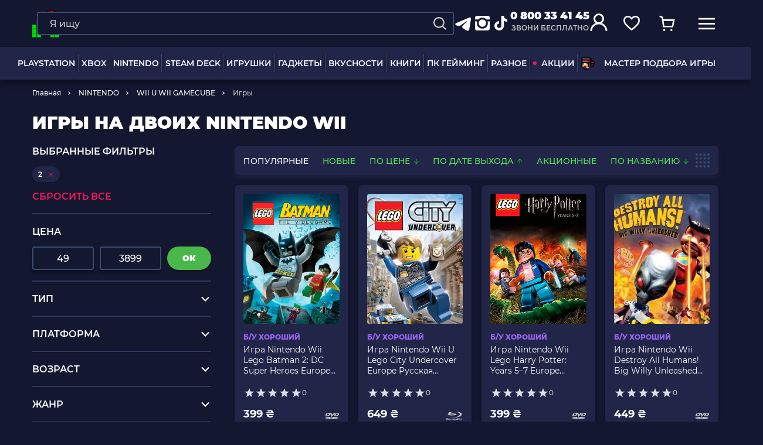

--- FILE ---
content_type: application/javascript; charset=utf-8
request_url: https://widgets.binotel.com/calltracking/widgets/07e2n0lyncdpp3dc1q0u.js
body_size: 694
content:
(function(d,w,s){if(!w.BinotelCallTracking){w.BinotelCallTracking={};}
if(!w.BinotelCallTracking['506529']){w.BinotelCallTracking['506529']={initState:false,widgetId:'506529',widgetHash:'07e2n0lyncdpp3dc1q0u',type:'dynamic',jsModifiedAt:'1727808093',cdn:'widgets.binotel.com',backendHost:'https://widgets.binotel.com',timestampOnServerIsNow:1768547437,clientSideTimeOffset:1768547437-Math.floor(Date.now()/ 1000),dynamicKeepAliveTime:30,dynamicInactivityTime:90,gaObjectName:'window.gtag',gaTrackingId:'G-5JYERM5P21',onlyPaidSource:0,sendUtmDataFirst:0,sendUtmDataFirstPaid:0,sendUtmDataLastPaid:0,buttonShowPhoneNumber:0,buttonContentShowPhoneNumber1:'0800 Показати',buttonContentShowPhoneNumber2:'<span onClick="window.BinotelCallTracking[506529].buttonShowPhoneNumberPressed();window.BinotelCallTracking[506529].replacePhoneNumbersOnDynamicContent()">0800 Показати</span>',buttonContentShowPhoneNumber3:'',buttonContentShowPhoneNumber4:'',buttonContentShowPhoneNumber5:'',buttonContentShowPhoneNumber6:'',debugMode:0,listOfAddingBinctClassNames:JSON.parse('[]')};if(!w.BinotelInformationAboutTheVisitorSettings){w.BinotelInformationAboutTheVisitorSettings={gaObjectName:'window.gtag',gaTrackingId:'G-5JYERM5P21',timestampOnServerIsNow:1768547437,clientSideTimeOffset:1768547437-Math.floor(Date.now()/ 1000),debugMode:0};}
var bcc=w.BinotelCallTracking['506529'];var iatv=d.createElement(s);iatv.type='text/javascript';iatv.async=true;iatv.src='//'+bcc.cdn+'/calltracking/js/information-about-the-visitor.js?modifiedAt='+bcc.jsModifiedAt;var sn=d.getElementsByTagName(s)[0];sn.parentNode.insertBefore(iatv,sn);var ct=d.createElement(s);ct.type='text/javascript';ct.async=true;ct.src='//'+bcc.cdn+'/calltracking/js/calltracking.js?modifiedAt='+bcc.jsModifiedAt;var sn=d.getElementsByTagName(s)[0];sn.parentNode.insertBefore(ct,sn);}})(document,window,'script');

--- FILE ---
content_type: image/svg+xml
request_url: https://retromagaz.com/uploads/directories/07/ac/eftm2j6kn_6382eec2.svg
body_size: 3518
content:
<svg width="29" height="15" viewBox="0 0 29 15" fill="none" xmlns="http://www.w3.org/2000/svg">
<g clip-path="url(#clip0)">
<path d="M5.30989 11.4548C5.24884 11.4548 5.04095 11.5159 4.85754 11.7848C4.67423 12.0538 3.84292 13.4229 3.69625 13.6796C3.53725 13.9363 3.58623 14.0464 3.7573 14.0464C3.90397 14.0464 3.9407 14.0464 4.12402 14.0464C4.29518 14.0464 4.45409 13.8508 4.51523 13.7163C4.60085 13.5941 5.57874 12.0049 5.73765 11.7727C5.87208 11.5404 5.78663 11.455 5.67652 11.455C5.57891 11.4548 5.30989 11.4548 5.30989 11.4548Z" fill="#C4C4C4"/>
<path d="M1.97283 14.0463C2.59633 14.0219 3.01194 13.9972 3.50093 13.105C3.70873 12.7015 3.12197 12.6892 3.12197 12.6892C3.03634 12.6892 3.65984 12.7015 3.98992 12.0046C4.29559 11.3689 3.75762 11.418 3.65993 11.4057C3.19534 11.3445 2.32739 11.3689 1.66734 11.4057C1.53282 11.4057 1.37391 11.589 1.28829 11.6991C1.22724 11.8212 0.212533 13.4592 0.0658631 13.6916C-0.0931391 13.9359 0.0658631 14.034 0.224777 14.046C0.689275 14.0707 1.27604 14.0707 1.97283 14.0463ZM2.51071 13.1905C2.33964 13.5451 2.02172 13.5573 1.83841 13.5573C1.66734 13.5573 1.41056 13.5573 1.34942 13.5573C1.28829 13.5573 1.22715 13.5573 1.28829 13.4228C1.37391 13.3129 1.49609 13.1172 1.54507 13.0438C1.59396 12.9582 1.64276 12.9338 1.75278 12.9338C1.75278 12.9338 2.16848 12.9338 2.27851 12.9338C2.37628 12.9338 2.63298 12.9216 2.51071 13.1905ZM2.96296 12.1393C2.79189 12.4935 2.46182 12.4935 2.29066 12.4935C2.10735 12.4935 2.07061 12.4935 1.99732 12.4935C1.94834 12.4935 1.86281 12.4935 1.94834 12.3836C2.03397 12.2613 2.13166 12.0535 2.19279 11.9802C2.25384 11.9069 2.30282 11.87 2.38844 11.87C2.38844 11.87 2.64514 11.87 2.74291 11.87C2.84078 11.8702 3.09756 11.8702 2.96296 12.1393Z" fill="#C4C4C4"/>
<path d="M22.3263 12.4327L21.5196 13.7162C21.3485 13.9851 21.4953 14.0463 21.5807 14.0463C21.6664 14.0463 21.7885 14.0463 21.9352 14.0463C22.0696 14.0463 22.1675 14.0341 22.3753 13.7162L23.182 12.4082C23.4021 12.0537 23.1331 12.0782 22.962 12.0782C22.6565 12.0904 22.5832 12.0783 22.3263 12.4327Z" fill="#C4C4C4"/>
<path d="M25.6514 12.5181H24.6855C24.5878 12.5181 24.4532 12.6038 24.3799 12.7015C24.3189 12.7993 24.3555 12.8972 24.4532 12.8972C24.4532 12.8849 24.8443 12.8972 25.1377 12.8972C25.4434 12.8849 25.5535 13.0928 25.2235 13.5451C25.1623 13.6427 25.0278 13.8018 24.9177 13.8627C24.9177 13.8627 24.6487 14.0828 23.7809 14.0828C22.9862 14.0828 22.9496 13.9971 22.9496 13.9971C22.8763 13.936 22.852 13.8261 22.8763 13.7647C22.9129 13.7158 23.0354 13.6671 23.133 13.6671H24.1354C24.2331 13.6671 24.3677 13.5815 24.4287 13.4714C24.5022 13.3737 24.4653 13.2516 24.3677 13.2516C24.3677 13.2516 23.9765 13.2516 23.6221 13.2516C23.2676 13.2516 23.3164 13.019 23.5854 12.6281C23.6587 12.5179 23.7931 12.3836 23.891 12.3101C23.891 12.3101 24.1843 12.0901 25.0401 12.0901C25.3825 12.0901 25.9569 12.0534 25.9203 12.347C25.9081 12.4815 25.7124 12.5181 25.6514 12.5181Z" fill="#C4C4C4"/>
<path d="M28.1822 12.5304H27.3998C27.302 12.5304 27.1675 12.6161 27.1065 12.7382L26.642 13.4595C26.5808 13.5574 26.6176 13.6673 26.6909 13.6673C26.6909 13.6673 27.4856 13.6673 27.62 13.6673C27.7543 13.6673 27.84 13.6796 27.8278 13.7162C27.8155 13.8507 27.62 14.083 26.5319 14.083C25.5539 14.083 25.6151 13.9485 25.6272 13.802C25.6517 13.6429 26.1283 12.8852 26.275 12.6528C26.4218 12.4084 26.6296 12.0903 27.5953 12.0903C28.5 12.0903 28.4509 12.2981 28.4387 12.3472C28.4389 12.396 28.3901 12.5304 28.1822 12.5304Z" fill="#C4C4C4"/>
<path d="M23.6465 11.3447C23.7198 11.3447 23.8056 11.4182 23.7442 11.5404C23.671 11.6382 23.6466 11.6871 23.6099 11.7604C23.561 11.8337 23.4509 11.8704 23.3166 11.8704C23.182 11.8704 22.8642 11.8704 22.8154 11.8704C22.7176 11.8704 22.7176 11.7848 22.7663 11.6995C22.803 11.6262 22.8274 11.5894 22.8642 11.5404C22.9009 11.4794 22.9619 11.3447 23.1576 11.3447H23.6465Z" fill="#C4C4C4"/>
<path d="M9.02629 12.7504C8.84298 12.7504 8.7696 12.8728 8.73295 12.9338C8.70846 12.9827 8.67182 13.0194 8.62293 13.105C8.58619 13.1905 8.59844 13.2759 8.64733 13.2759C8.70837 13.2759 9.03845 13.2759 9.17296 13.2759C9.33196 13.2759 9.41741 13.227 9.4663 13.1537C9.51528 13.0682 9.52743 13.0436 9.60081 12.9214C9.68635 12.7991 9.57632 12.7502 9.51519 12.7502L9.02629 12.7504Z" fill="#C4C4C4"/>
<path d="M21.1775 13.2519C21.4952 12.7383 21.2997 13.0561 21.7519 12.335C22.192 11.6014 21.4952 11.4548 20.8106 11.4548C19.7593 11.4548 19.4413 11.5037 19.4413 11.5037C19.3315 11.5037 19.1847 11.6014 19.1237 11.7238L17.8522 13.7775C17.7789 13.8997 17.8032 13.9974 17.9013 14.0219C17.9013 14.0219 18.2069 14.0463 19.258 14.0463C20.7008 14.0464 20.8351 13.7775 21.1775 13.2519ZM20.7496 12.335C20.7496 12.335 20.1995 13.2029 20.1627 13.2519C20.1138 13.3252 19.9427 13.5575 19.686 13.5575C19.5271 13.5575 19.3071 13.5575 19.1482 13.5575C19.0503 13.5575 19.0014 13.5452 19.0626 13.4473L19.9427 12.0415C19.9795 11.9926 20.0405 11.956 20.1138 11.956C20.2606 11.956 20.5295 11.956 20.6395 11.956C20.8107 11.956 20.8595 12.1394 20.7496 12.335Z" fill="#C4C4C4"/>
<path d="M12.7545 12.8482C12.4489 12.8482 12.3511 12.8725 12.0822 12.8849C11.9722 12.8849 11.8255 12.9704 11.7644 13.0926L11.5077 13.5327C11.1899 14.0338 11.8744 14.0705 12.4123 14.0705C13.2803 14.0705 13.6958 13.826 13.6958 13.826C13.8059 13.7771 13.9404 13.6426 14.0015 13.5327L14.5639 12.6158C14.625 12.518 14.6496 12.3469 14.5882 12.2491C14.5882 12.2491 14.5149 12.0781 13.647 12.0781C12.7912 12.0781 12.4489 12.2125 12.4489 12.2125C12.3511 12.2614 12.2289 12.3469 12.1921 12.3959C12.1678 12.4691 12.2166 12.518 12.3145 12.518H13.5858C13.6837 12.518 13.7203 12.6038 13.6714 12.6891C13.5614 12.8359 13.3781 12.8482 13.3781 12.8482H12.7545ZM13.2435 13.4471V13.4594C13.1579 13.5818 12.9867 13.6918 12.889 13.6918H12.6323H12.4C12.3023 13.6918 12.2655 13.5818 12.3511 13.4594V13.4471C12.4367 13.3128 12.6078 13.2027 12.7055 13.2027H13.1945C13.2924 13.2027 13.329 13.3128 13.2435 13.4471Z" fill="#C4C4C4"/>
<path d="M11.0675 12.7015C11.1531 12.5792 11.2875 12.4937 11.3853 12.4937H11.7764C11.8375 12.4937 12.0331 12.4814 12.0454 12.3594C12.0577 12.1637 11.642 12.115 11.483 12.115C10.9085 12.115 10.5906 12.1394 10.2605 12.6284C10.0038 13.0193 9.74714 13.423 9.57599 13.7163C9.42932 13.9853 9.56383 14.0465 9.64936 14.0465C9.73499 14.0465 9.86941 14.0465 10.0038 14.0465C10.1383 14.0465 10.2361 14.0342 10.4439 13.7163L11.0675 12.7015Z" fill="#C4C4C4"/>
<path d="M8.51268 12.4448L7.96256 13.3617C7.88918 13.4593 7.96256 13.5082 8.02361 13.5082C8.09699 13.5082 8.15812 13.5082 8.21925 13.5082C8.28039 13.5082 8.36592 13.5817 8.29254 13.6916C8.2315 13.814 8.21925 13.8627 8.15821 13.936C8.10923 14.0217 8.02369 14.0461 7.87703 14.0461C7.77933 14.0461 7.70595 14.0461 7.64473 14.0461C7.48582 14.0461 7.57135 13.8138 7.57135 13.8138C7.33915 14.0705 6.80127 14.0705 6.2389 14.0705C5.70112 14.0705 5.00424 14.0705 5.32215 13.5327L6.0067 12.4325C6.11672 12.2491 6.20226 12.1759 6.31228 12.1269C6.31228 12.1269 6.33668 12.0901 6.63002 12.0901C6.82567 12.0901 7.08237 12.0901 6.8624 12.4325L6.2389 13.4472C6.16561 13.5451 6.20226 13.6428 6.31228 13.6428H6.74005C6.85007 13.6428 6.98459 13.5452 7.07012 13.4472C7.07012 13.4472 7.38795 12.8972 7.66922 12.4448C7.74251 12.3349 7.92592 12.0903 8.10923 12.0903C8.10923 12.0903 8.28039 12.0903 8.4149 12.0903C8.54941 12.0903 8.70824 12.1271 8.51268 12.4448Z" fill="#C4C4C4"/>
<path d="M14.0749 14.5598H15.0896L15.2974 14.572C15.4073 14.572 15.5419 14.4744 15.603 14.352L15.8108 14.0464C15.6763 14.0708 15.5419 14.0708 15.3829 14.0708C14.8696 14.0708 14.1606 14.0708 14.4783 13.533L15.1384 12.4695C15.2239 12.3472 15.3585 12.2128 15.444 12.1638C15.444 12.1395 15.4929 12.1272 15.7741 12.1272C15.9574 12.1272 16.2509 12.0783 15.994 12.4695L15.4073 13.4475C15.334 13.5454 15.3584 13.6431 15.4562 13.6431H15.872C15.9575 13.6431 16.1164 13.5455 16.1776 13.4475L16.7888 12.4694C16.8498 12.3472 16.9966 12.2128 17.0944 12.1638C17.0944 12.1638 17.1435 12.1272 17.4243 12.1272C17.5834 12.1272 17.9013 12.0783 17.6446 12.4694L17.1311 13.2887C17.1067 13.3253 17.0944 13.3376 17.07 13.3986L16.4222 14.4499C16.3489 14.56 16.2144 14.6945 16.1166 14.7556C16.1166 14.7556 15.6888 15.0001 14.8332 15.0001C14.7965 15.0001 14.7475 15.0001 14.7108 15.0001C13.9162 14.9757 13.9529 14.9266 13.904 14.89C13.855 14.8777 13.8061 14.8044 13.8183 14.7066C13.8304 14.6208 13.9404 14.5598 14.0749 14.5598Z" fill="#C4C4C4"/>
<path d="M6.0067 0.855957C5.98221 0.855957 5.98221 0.868378 5.96996 0.880446C4.90646 2.37181 4.28304 3.36203 3.62281 4.58445L3.54952 4.71887L3.53719 4.76785C3.47614 4.89021 3.4883 5.02455 3.57392 5.13457C3.96504 5.74574 6.15328 6.46702 11.0308 6.46702C14.6737 6.46702 18.5489 5.88025 18.5489 4.78018C18.5489 3.74099 14.7348 3.11766 11.0308 3.11766C9.79606 3.11766 8.58588 3.27658 8.24357 3.33771C8.57364 2.82424 9.96722 0.953737 9.96722 0.941668C9.99162 0.917268 9.99162 0.917268 9.99162 0.905023V0.880622C9.96722 0.868378 9.95498 0.856133 9.93058 0.856133L6.0067 0.855957ZM7.42468 4.7801C7.42468 4.56005 8.80611 4.24222 11.0309 4.24222C13.2557 4.24222 14.625 4.56005 14.625 4.7801C14.625 5.02446 13.2558 5.33013 11.0309 5.33013C8.80602 5.33022 7.42468 5.02463 7.42468 4.7801Z" fill="#C4C4C4"/>
<path d="M8.76957 10.269C9.39298 10.2812 26.9352 10.8923 27.3265 4.67005C27.6441 -0.476601 14.7351 0.0124739 14.7351 0.0124739C14.7108 0.0124739 14.6252 0.0124739 14.6252 0.0735202C14.6252 0.146899 14.6618 0.159232 14.7108 0.159232C18.2924 0.159232 24.1115 1.58937 23.9281 4.67005C23.7813 7.16388 19.2339 10.0976 8.76965 10.0976C8.72077 10.0976 8.67188 10.1466 8.67188 10.1832C8.67179 10.2201 8.70843 10.2567 8.76957 10.269Z" fill="#C4C4C4"/>
<path d="M24.8568 9.8167H24.5146V9.74341H25.2969V9.8167H24.9791V10.4279H24.8568V9.8167Z" fill="#C4C4C4"/>
<path d="M25.4688 9.74341H25.6153L25.8722 10.3179L26.1411 9.74341H26.2877V10.4279H26.1899V9.86559H26.1778L25.9211 10.4279H25.8231L25.5664 9.86559V10.4279H25.4688V9.74341Z" fill="#C4C4C4"/>
</g>
<defs>
<clipPath id="clip0">
<rect width="28.5" height="15" fill="white"/>
</clipPath>
</defs>
</svg>


--- FILE ---
content_type: image/svg+xml
request_url: https://retromagaz.com/uploads/directories/6f/20/f3ak68l13_57e9c5d0.svg
body_size: 2614
content:
<svg width="25" height="12" viewBox="0 0 25 12" fill="none" xmlns="http://www.w3.org/2000/svg">
<g clip-path="url(#clip0_1014_3273)">
<path d="M9.7073 0C9.60792 0 9.53085 0.0141884 9.47618 0.0424086C9.42318 0.0689683 9.38176 0.114681 9.35194 0.179421C9.32378 0.240841 9.30072 0.307822 9.2825 0.380862C9.26428 0.453901 9.2551 0.516162 9.2551 0.567623C9.2551 0.624061 9.27161 0.666628 9.30474 0.694848C9.33953 0.721408 9.39275 0.734538 9.46398 0.734538H10.4652C10.5646 0.734538 10.6417 0.721413 10.6963 0.694848C10.751 0.666628 10.7932 0.620917 10.823 0.557836C10.8512 0.496417 10.8735 0.429165 10.89 0.356123C10.9082 0.281424 10.9174 0.219162 10.9174 0.169362C10.9174 0.112922 10.9009 0.0706288 10.8678 0.0424086C10.8347 0.0141884 10.7833 0 10.7137 0H9.7073ZM15.9256 0C15.8262 0 15.7494 0.0141884 15.6947 0.0424086C15.6417 0.0689683 15.6003 0.114681 15.5705 0.179421C15.5423 0.240841 15.519 0.307822 15.5008 0.380862C15.4825 0.453901 15.4734 0.516162 15.4734 0.567623C15.4734 0.624061 15.4901 0.666628 15.5233 0.694848C15.5581 0.721408 15.611 0.734538 15.6822 0.734538H16.6835C16.7829 0.734538 16.8599 0.721413 16.9146 0.694848C16.9693 0.666628 17.0115 0.620917 17.0413 0.557836C17.0694 0.496417 17.0917 0.429165 17.1083 0.356123C17.1265 0.281424 17.1357 0.219162 17.1357 0.169362C17.1357 0.112922 17.1192 0.0706288 17.086 0.0424086C17.0529 0.0141884 17.0015 0 16.932 0H15.9256ZM5.38818 0.836754C5.07843 0.836754 4.82572 0.901374 4.63026 1.03085C4.4348 1.15868 4.25838 1.37619 4.10102 1.68329C4.13912 1.57041 4.17477 1.45088 4.2079 1.32472C4.24268 1.1969 4.27677 1.05819 4.3099 0.908794H2.79921L1.94444 4.10602H3.43533L3.79557 2.75384C3.8403 2.59116 3.90399 2.47006 3.98682 2.39038C4.0713 2.3107 4.17747 2.27103 4.30501 2.27103C4.3928 2.27103 4.46227 2.29572 4.51362 2.34552C4.56497 2.39366 4.59066 2.46013 4.59066 2.54479C4.59066 2.57799 4.58724 2.61607 4.58062 2.65924C4.57399 2.70074 4.56403 2.74802 4.55078 2.80114L4.19813 4.10602H5.6939L6.05658 2.75384C6.09965 2.5895 6.16256 2.4684 6.24538 2.39038C6.32821 2.3107 6.43254 2.27103 6.55843 2.27103C6.64788 2.27103 6.71839 2.29572 6.76974 2.34552C6.82275 2.39532 6.84923 2.46179 6.84923 2.54479C6.84923 2.57301 6.84581 2.6061 6.83918 2.64428C6.83256 2.68246 6.82102 2.73474 6.80446 2.80114L6.45913 4.10602H7.94975L8.47411 2.16392C8.50724 2.0444 8.53136 1.93801 8.54627 1.84504C8.56117 1.75042 8.56851 1.66426 8.56851 1.58624C8.56851 1.34222 8.48987 1.15623 8.33251 1.02841C8.17514 0.900588 7.94578 0.836754 7.6443 0.836754C7.33123 0.836754 7.07617 0.902161 6.87906 1.0333C6.68194 1.16444 6.50631 1.38459 6.35226 1.69335C6.34895 1.40949 6.26689 1.19618 6.10622 1.05342C5.94554 0.908998 5.70621 0.836754 5.38817 0.836754H5.38818ZM13.8577 0.836754C13.5065 0.836754 13.2224 0.901374 13.0054 1.03085C12.7884 1.15868 12.592 1.37619 12.4165 1.68329C12.4595 1.55547 12.4986 1.42675 12.5334 1.29727C12.5698 1.16779 12.602 1.03827 12.6302 0.908794H11.1244L10.2648 4.10602H11.8178L12.178 2.75384C12.2211 2.59116 12.2863 2.47006 12.3741 2.39038C12.4636 2.3107 12.5763 2.27103 12.7121 2.27103C12.8032 2.27103 12.8761 2.29572 12.9308 2.34552C12.9854 2.39532 13.0127 2.46179 13.0127 2.54479C13.0127 2.57633 13.0088 2.61363 13.0005 2.65679C12.9939 2.69829 12.9821 2.74636 12.9655 2.80114L12.6202 4.10602H14.1683L14.6875 2.16392C14.7239 2.02946 14.7496 1.91729 14.7645 1.82765C14.7811 1.73801 14.7892 1.65762 14.7892 1.58624C14.7892 1.34222 14.7098 1.15623 14.5508 1.02841C14.3934 0.900588 14.1625 0.836754 13.8577 0.836754ZM9.17806 0.928911L8.32845 4.10602H9.88634L10.7359 0.928911C10.5753 0.952151 10.4272 0.969485 10.2913 0.981106C10.1555 0.991072 10.0271 0.996058 9.90614 0.996058C9.7935 0.996058 9.67764 0.991061 9.55838 0.981106C9.43911 0.969484 9.31223 0.952151 9.17806 0.928911ZM15.3963 0.928911L14.5467 4.10602H16.1046L16.9542 0.928911C16.7935 0.952151 16.6454 0.969485 16.5096 0.981106C16.3738 0.991072 16.2453 0.996058 16.1244 0.996058C16.0118 0.996058 15.8959 0.991061 15.7766 0.981106C15.6574 0.969484 15.5305 0.952151 15.3963 0.928911V0.928911ZM1.85466 4.38439L0 11.3345H4.24235C4.31526 11.3345 4.4245 11.3361 4.57031 11.3391C4.71917 11.3422 4.83155 11.3438 4.9075 11.3438C5.19305 11.3438 5.44979 11.3317 5.67763 11.3073C5.9085 11.283 6.1304 11.2449 6.34305 11.1931C6.66202 11.114 6.95202 10.9801 7.21327 10.7914C7.47452 10.5996 7.71607 10.3467 7.93783 10.0332C8.10187 9.80484 8.25669 9.5066 8.40251 9.13823C8.54832 8.76682 8.67748 8.34519 8.78988 7.87332C8.85671 7.58106 8.90674 7.30697 8.94016 7.05124C8.97661 6.79552 8.99495 6.56422 8.99495 6.35721C8.99495 5.83663 8.90379 5.4331 8.72152 5.14693C8.53925 4.86076 8.2385 4.64785 7.81928 4.50781C7.70081 4.47128 7.508 4.44213 7.24067 4.42082C6.97334 4.39647 6.66185 4.38439 6.30642 4.38439H1.85466ZM9.39996 4.38439L9.37283 11.3345H13.7744L17.4883 4.38439H14.2803L12.5442 8.38004C12.5321 8.40744 12.5108 8.45628 12.4805 8.5263C12.28 8.98904 12.1084 9.40148 11.9656 9.76376C11.9899 9.54457 12.0111 9.31012 12.0294 9.06048C12.0506 8.80781 12.0703 8.53083 12.0885 8.22944L12.321 4.38439H9.39996ZM17.8567 4.38439L16.0023 11.3345H20.2447C20.3176 11.3345 20.4268 11.3361 20.5726 11.3391C20.7215 11.3422 20.8339 11.3438 20.9098 11.3438C21.1954 11.3438 21.4521 11.3317 21.68 11.3073C21.9108 11.283 22.1325 11.2449 22.3451 11.1931C22.6641 11.114 22.9544 10.9801 23.2156 10.7914C23.4769 10.5996 23.7184 10.3467 23.9402 10.0332C24.1042 9.80484 24.259 9.5066 24.4048 9.13823C24.5507 8.76682 24.6798 8.34519 24.7922 7.87332C24.859 7.58106 24.9091 7.30697 24.9425 7.05124C24.9789 6.79552 24.9973 6.56422 24.9973 6.35721C24.9973 5.83663 24.9061 5.4331 24.7239 5.14693C24.5416 4.86076 24.2408 4.64785 23.8216 4.50781C23.7031 4.47128 23.5103 4.44213 23.243 4.42082C22.9757 4.39647 22.6642 4.38439 22.3088 4.38439H17.8567ZM4.19678 6.6402H4.88037C5.27225 6.6402 5.53501 6.6935 5.66867 6.80005C5.80234 6.9066 5.86914 7.10298 5.86914 7.38915C5.86914 7.67227 5.81124 7.97209 5.6958 8.2887C5.58036 8.60531 5.43629 8.8626 5.26313 9.06048C5.15073 9.1853 4.99878 9.27509 4.8074 9.32989C4.61906 9.38164 4.34398 9.40764 3.98248 9.40764H3.45866L4.19678 6.6402ZM20.1991 6.6402H20.8824C21.2743 6.6402 21.5371 6.6935 21.6707 6.80005C21.8044 6.9066 21.8712 7.10298 21.8712 7.38915C21.8712 7.67227 21.8136 7.97209 21.6981 8.2887C21.5827 8.60531 21.4383 8.8626 21.2652 9.06048C21.1528 9.1853 21.0011 9.27509 20.8097 9.32989C20.6214 9.38164 20.3463 9.40764 19.9848 9.40764H19.4607L20.1991 6.6402Z" fill="#C4C4C4"/>
<path d="M20.9731 1.87891C19.9049 1.87891 18.8804 1.95956 18.125 2.10312C17.3697 2.24669 16.9453 2.4414 16.9453 2.64444C16.9453 2.84747 17.3697 3.04218 18.125 3.18575C18.8804 3.32931 19.9049 3.40996 20.9731 3.40996C22.0413 3.40996 23.0658 3.32931 23.8212 3.18575C24.5765 3.04218 25.0009 2.84747 25.0009 2.64444C25.0009 2.4414 24.5765 2.24669 23.8212 2.10312C23.0658 1.95956 22.0413 1.87891 20.9731 1.87891V1.87891ZM20.9731 2.22687C21.2954 2.22687 21.6045 2.27086 21.8324 2.34917C22.0603 2.42748 22.1884 2.53369 22.1884 2.64444C22.1884 2.75518 22.0603 2.86139 21.8324 2.9397C21.6045 3.01801 21.2954 3.062 20.9731 3.062C20.6508 3.062 20.3417 3.01801 20.1138 2.9397C19.8858 2.86139 19.7578 2.75518 19.7578 2.64444C19.7578 2.53369 19.8858 2.42748 20.1138 2.34917C20.3417 2.27086 20.6508 2.22687 20.9731 2.22687V2.22687Z" fill="#C4C4C4"/>
</g>
<defs>
<clipPath id="clip0_1014_3273">
<rect width="25" height="11.3438" fill="white"/>
</clipPath>
</defs>
</svg>


--- FILE ---
content_type: image/svg+xml
request_url: https://retromagaz.com/assets/images/svg/arrow-sort.svg
body_size: 149
content:
<svg width="10" height="10" viewBox="0 0 10 10" fill="none" xmlns="http://www.w3.org/2000/svg">
<path d="M0.703698 4.87596L5.02531 9.85643C5.06438 9.9015 5.11267 9.93764 5.16693 9.96241C5.22118 9.98718 5.28012 10 5.33977 10C5.39941 10 5.45835 9.98718 5.51261 9.96241C5.56686 9.93764 5.61515 9.9015 5.65422 9.85643L9.97453 4.87596C9.98759 4.86095 9.99605 4.8425 9.99892 4.82281C10.0018 4.80313 9.99893 4.78303 9.9907 4.76492C9.98247 4.74681 9.9692 4.73144 9.95248 4.72066C9.93577 4.70987 9.9163 4.70412 9.89641 4.70409L8.84172 4.70409C8.78182 4.70409 8.72453 4.73013 8.68417 4.7757L5.83391 8.06086L5.83391 0.728827C5.83391 0.671535 5.78703 0.62466 5.72974 0.62466L4.94849 0.62466C4.8912 0.62466 4.84432 0.671535 4.84432 0.728827L4.84432 8.06086L1.99406 4.7757C1.955 4.73013 1.89771 4.70409 1.83651 4.70409L0.781823 4.70409C0.693281 4.70409 0.645104 4.80825 0.703698 4.87596Z" fill="#00DD00"/>
</svg>


--- FILE ---
content_type: image/svg+xml
request_url: https://retromagaz.com/assets/images/svg/cashback.svg
body_size: 1007
content:
<svg width="16" height="16" viewBox="0 0 16 16" fill="none" xmlns="http://www.w3.org/2000/svg">
<g clip-path="url(#clip0_12729_201575)">
<path d="M15.2194 8.34975C15.2194 12.5672 11.8184 15.9925 7.61361 15.9925C3.41651 15.9925 0.0078125 12.5672 0.0078125 8.34975C0.0078125 4.12451 3.41651 0.707031 7.61361 0.707031C11.8184 0.707031 15.2194 4.12451 15.2194 8.34975Z" fill="#EFC71B"/>
<path d="M15.9305 7.68178C15.9305 11.907 12.5218 15.3245 8.32467 15.3245C4.11984 15.3245 0.718872 11.907 0.718872 7.68178C0.718872 3.46431 4.11984 0.0390625 8.32467 0.0390625C12.5218 0.0390625 15.9305 3.46431 15.9305 7.68178Z" fill="#FFEE1D"/>
<path d="M14.7324 7.682C14.7324 11.2393 11.8647 14.1286 8.32464 14.1286C4.78454 14.1286 1.90918 11.2393 1.90918 7.682C1.90918 4.12472 4.78454 1.24316 8.32464 1.24316C11.8647 1.24316 14.7324 4.12472 14.7324 7.682Z" fill="#EDB61D"/>
<path fill-rule="evenodd" clip-rule="evenodd" d="M8.32464 13.5849C11.5651 13.5849 14.1913 10.9399 14.1913 7.682C14.1913 4.42499 11.5659 1.78685 8.32464 1.78685C5.08251 1.78685 2.45024 4.42584 2.45024 7.682C2.45024 10.939 5.08336 13.5849 8.32464 13.5849ZM8.32464 14.1286C11.8647 14.1286 14.7324 11.2393 14.7324 7.682C14.7324 4.12472 11.8647 1.24316 8.32464 1.24316C4.78454 1.24316 1.90918 4.12472 1.90918 7.682C1.90918 11.2393 4.78454 14.1286 8.32464 14.1286Z" fill="url(#paint0_linear_12729_201575)"/>
<path d="M7.58418 3.64259C7.75429 3.29622 8.24581 3.29622 8.41593 3.64259L9.47093 5.79063C9.53849 5.92818 9.66907 6.02351 9.82012 6.04557L12.1792 6.39002C12.5596 6.44556 12.7115 6.9153 12.4362 7.18491L10.7292 8.85693C10.6199 8.96399 10.57 9.11824 10.5958 9.26942L10.9988 11.6303C11.0638 12.011 10.6661 12.3014 10.3259 12.1216L8.21586 11.0069C8.08076 10.9356 7.91935 10.9356 7.78424 11.0069L5.67424 12.1216C5.334 12.3014 4.93635 12.011 5.00133 11.6303L5.40431 9.26942C5.43011 9.11824 5.38023 8.96399 5.27093 8.85693L3.5639 7.18491C3.28864 6.9153 3.44053 6.44556 3.82093 6.39002L6.17998 6.04557C6.33104 6.02351 6.46162 5.92818 6.52917 5.79063L7.58418 3.64259Z" fill="#DAA315"/>
<path d="M7.97065 3.25489C8.14077 2.90853 8.63229 2.90853 8.80241 3.25489L9.85741 5.40294C9.92496 5.54048 10.0555 5.63581 10.2066 5.65787L12.5657 6.00233C12.946 6.05787 13.0979 6.5276 12.8227 6.79721L11.1157 8.46923C11.0063 8.57629 10.9565 8.73055 10.9823 8.88172L11.3852 11.2427C11.4502 11.6233 11.0526 11.9137 10.7123 11.7339L8.60234 10.6192C8.46723 10.5479 8.30582 10.5479 8.17072 10.6192L6.06071 11.7339C5.72048 11.9137 5.32283 11.6233 5.38781 11.2427L5.79078 8.88172C5.81659 8.73055 5.76671 8.57629 5.6574 8.46923L3.95037 6.79721C3.67512 6.5276 3.82701 6.05787 4.2074 6.00233L6.56646 5.65787C6.71751 5.63581 6.84809 5.54048 6.91565 5.40294L7.97065 3.25489Z" fill="#FFEE1D"/>
</g>
<defs>
<linearGradient id="paint0_linear_12729_201575" x1="14.7633" y1="4.62181" x2="3.71413" y2="12.261" gradientUnits="userSpaceOnUse">
<stop stop-color="#D39C11"/>
<stop offset="0.539224" stop-color="#EDB61D"/>
</linearGradient>
<clipPath id="clip0_12729_201575">
<rect width="16" height="16" fill="white"/>
</clipPath>
</defs>
</svg>
